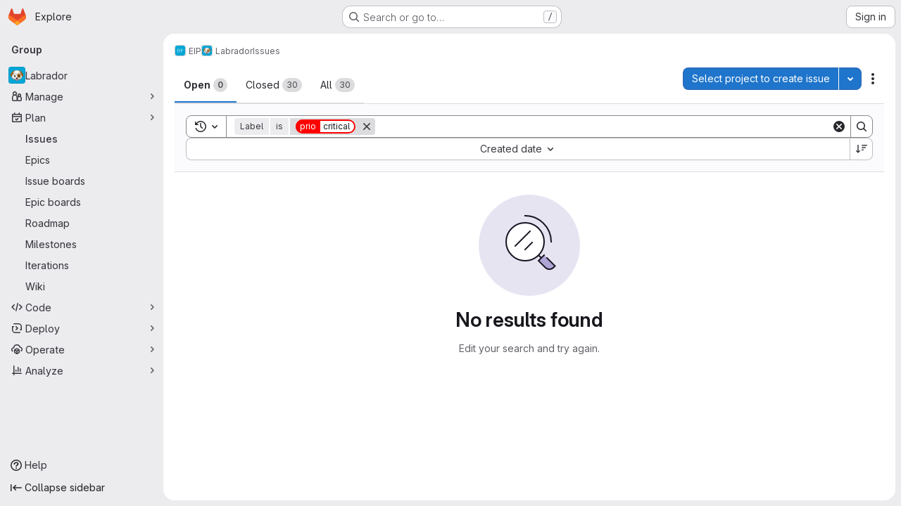

--- FILE ---
content_type: text/javascript; charset=utf-8
request_url: https://gitlab.ewi.tudelft.nl/assets/webpack/c76e8ef7.388850ba.chunk.js
body_size: 2654
content:
(this.webpackJsonp=this.webpackJsonp||[]).push([["c76e8ef7"],{"4SqF":function(e,t,n){"use strict";n.r(t);n("B++/"),n("z6RN"),n("47t/"),n("ZzK0"),n("BzOf"),n("v2fZ"),n("dHQd"),n("yoDG"),n("KeS/"),n("tWNI"),n("8d6S"),n("VwWG"),n("IYHS"),n("rIA9"),n("MViX"),n("zglm"),n("GDOA"),n("hlbI"),n("a0mT"),n("u3H1"),n("ta8/"),n("IKCR"),n("nmTw"),n("W2kU"),n("58fc"),n("7dtT"),n("Rhav"),n("uhEP"),n("eppl"),n("UezY"),n("hG7+");var a=n("d85j"),r=n("spe0"),l=n("55ts"),s=n("OVZb"),i=n("jlnU"),o=n("NmEs"),u=n("0AwG"),c=n("/lV4"),f=n("W4cT"),d={components:{BaseToken:n("D9S+").a,GlIcon:a.a,GlFilteredSearchSuggestion:r.a,GlIntersperse:l.a,GlLabel:s.a},inject:["hasScopedLabelsFeature"],props:{config:{type:Object,required:!0},value:{type:Object,required:!0},active:{type:Boolean,required:!0}},data(){return{labels:this.config.initialLabels||[],allLabels:this.config.initialLabels||[],loading:!1}},computed:{defaultLabels(){return this.config.defaultLabels||f.B}},methods:{getActiveLabel(e,t){var n=this;return e.find((function(e){return n.getLabelName(e)===Object(u.C)(t)}))},findLabelByName(e){var t=this;return this.allLabels.find((function(n){return t.getLabelName(n)===e}))},findLabelById(e){return this.allLabels.find((function(t){return t.id===e}))},showScopedLabel(e){const t=this.findLabelByName(e);return Object(o.F)(t)&&this.hasScopedLabelsFeature},getLabelBackgroundColor(e){const t=this.findLabelByName(e);return(null==t?void 0:t.color)||"#fff0"},getLabelName:e=>e.name||e.title,updateListOfAllLabels(){var e=this;this.dedupeLabels(this.labels).forEach((function(t){e.findLabelById(t.id)||e.allLabels.push(t)}))},fetchLabels(e){var t=this;this.loading=!0,this.config.fetchLabels(e).then((function(n){const a=Array.isArray(n)?n:n.data;t.labels=t.dedupeLabels(a),t.updateListOfAllLabels(),t.config.fetchLatestLabels&&t.fetchLatestLabels(e)})).catch((function(){return Object(i.createAlert)({message:Object(c.a)("There was a problem fetching labels.")})})).finally((function(){t.loading=!1}))},fetchLatestLabels(e){var t=this;this.config.fetchLatestLabels(e).then((function(e){const n=Array.isArray(e)?e:e.data;t.labels=t.dedupeLabels(n),t.updateListOfAllLabels()})).catch((function(){return Object(i.createAlert)({message:Object(c.a)("There was a problem fetching latest labels.")})}))},dedupeLabels(e){var t=this;const n=new Set;return e.filter((function(e){const a=t.getLabelName(e);return!n.has(a)&&(n.add(a),!0)}))}}},p=n("tBpV"),g=Object(p.a)(d,(function(){var e=this,t=e._self._c;return t("base-token",e._g(e._b({attrs:{config:e.config,value:e.value,active:e.active,"suggestions-loading":e.loading,suggestions:e.labels,"get-active-token-value":e.getActiveLabel,"default-suggestions":e.defaultLabels,"value-identifier":e.getLabelName},on:{"fetch-suggestions":e.fetchLabels},scopedSlots:e._u([{key:"view",fn:function({viewTokenProps:{inputValue:n,activeTokenValue:a,selectedTokens:r}}){return[r.length>0?t("gl-intersperse",{attrs:{separator:", "}},e._l(r,(function(n){return t("gl-label",{key:n,staticClass:"js-no-trigger",attrs:{"background-color":e.getLabelBackgroundColor(n),scoped:e.showScopedLabel(n),title:n}})})),1):[a?t("gl-label",{staticClass:"js-no-trigger",attrs:{"background-color":e.getLabelBackgroundColor(a?e.getLabelName(a):n),scoped:e.showScopedLabel(a?e.getLabelName(a):n),title:a?e.getLabelName(a):n}}):[e._v(e._s(n))]]]}},{key:"suggestions-list",fn:function({suggestions:n,selections:a=[]}){return e._l(n,(function(n){return t("gl-filtered-search-suggestion",{key:n.id,attrs:{value:e.getLabelName(n)}},[t("div",{staticClass:"gl-flex gl-items-center",class:{"gl-pl-6":!a.includes(n.title)}},[a.includes(n.title)?t("gl-icon",{staticClass:"gl-mr-3 gl-shrink-0",attrs:{name:"check",variant:"subtle"}}):e._e(),e._v(" "),t("span",{staticClass:"gl-mr-3 gl-inline-block gl-p-3",style:{backgroundColor:n.color}}),e._v(" "),t("div",[e._v(e._s(e.getLabelName(n)))])],1)])}))}}])},"base-token",e.$attrs,!1),e.$listeners))}),[],!1,null,null,null);t.default=g.exports},"55ts":function(e,t,n){"use strict";n("UezY"),n("z6RN"),n("hG7+"),n("RFHG"),n("xuo1"),n("v2fZ");var a=n("ewH8"),r=n("hqzR"),l=n.n(r),s=n("5duq"),i=n.n(s),o=n("U2De"),u=n.n(o),c=n("nYCY"),f=n("tb44");const d=u()((function(e){return"string"==typeof e.tag||""!==e.text.trim()})),{Fragment:p}=a.default,g=a.default.version.startsWith("3")?function(e){return e.reduce((function(e,t){return p&&t.type===p&&Array.isArray(t.children)?e.push(...t.children):e.push(t),e}),[]).filter((function(e){return!Object(f.b)(e)}))}:d,b=Object(c.a)(-1),h=i()(-2,-1);var v={name:"GlIntersperse",functional:!0,props:{separator:{type:String,default:", ",required:!1},lastSeparator:{type:String,default:"",required:!1}},render(e,t){const{props:{separator:n,lastSeparator:a},slots:r,data:s}=t;return e("span",s,l()(function(e){return function(t){return e?t.length>3?b(e,t):h(e,t):t}}(a),Object(c.b)(n),g)(r().default))}},L=n("tBpV"),k=Object(L.a)(v,void 0,void 0,!1,null,null,null);t.a=k.exports},"5duq":function(e,t,n){var a=n("k9pk")("fill",n("Z/v1"));a.placeholder=n("gkan"),e.exports=a},"6wZT":function(e,t,n){var a=n("6+df"),r=n("NDsS");e.exports=function(e){return e?a(r(e),0,4294967295):0}},OksX:function(e,t,n){var a=n("/eF7");e.exports=function(e){return a(e,4)}},Rk7e:function(e,t,n){var a=n("yueo"),r=n("0Y/0"),l=n("XVTP"),s=n("hL/J"),i=n("P/Kr"),o=n("QYRJ");e.exports=function(e){return r((function(t){var n=t.length,r=n,u=a.prototype.thru;for(e&&t.reverse();r--;){var c=t[r];if("function"!=typeof c)throw new TypeError("Expected a function");if(u&&!f&&"wrapper"==s(c))var f=new a([],!0)}for(r=f?r:n;++r<n;){c=t[r];var d=s(c),p="wrapper"==d?l(c):void 0;f=p&&o(p[0])&&424==p[1]&&!p[4].length&&1==p[9]?f[s(p[0])].apply(f,p[3]):1==c.length&&o(c)?f[d]():f.thru(c)}return function(){var e=arguments,a=e[0];if(f&&1==e.length&&i(a))return f.plant(a).value();for(var r=0,l=n?t[r].apply(this,e):a;++r<n;)l=t[r].call(this,l);return l}}))}},SmUC:function(e,t,n){var a=n("k9pk")("flowRight",n("uwHt"));a.placeholder=n("gkan"),e.exports=a},U2De:function(e,t,n){var a=n("k9pk")("filter",n("xzHw"));a.placeholder=n("gkan"),e.exports=a},"Z/v1":function(e,t,n){var a=n("mG8k"),r=n("etTJ");e.exports=function(e,t,n,l){var s=null==e?0:e.length;return s?(n&&"number"!=typeof n&&r(e,t,n)&&(n=0,l=s),a(e,t,n,l)):[]}},hqzR:function(e,t,n){e.exports=n("SmUC")},mG8k:function(e,t,n){var a=n("NDsS"),r=n("6wZT");e.exports=function(e,t,n,l){var s=e.length;for((n=a(n))<0&&(n=-n>s?0:s+n),(l=void 0===l||l>s?s:a(l))<0&&(l+=s),l=n>l?0:r(l);n<l;)e[n++]=t;return e}},srX6:function(e,t,n){var a=n("2v8U");e.exports=function(e,t){var n=[];return a(e,(function(e,a,r){t(e,a,r)&&n.push(e)})),n}},uwHt:function(e,t,n){var a=n("Rk7e")(!0);e.exports=a},xzHw:function(e,t,n){var a=n("seaz"),r=n("srX6"),l=n("nHTl"),s=n("P/Kr");e.exports=function(e,t){return(s(e)?a:r)(e,l(t,3))}}}]);
//# sourceMappingURL=c76e8ef7.388850ba.chunk.js.map